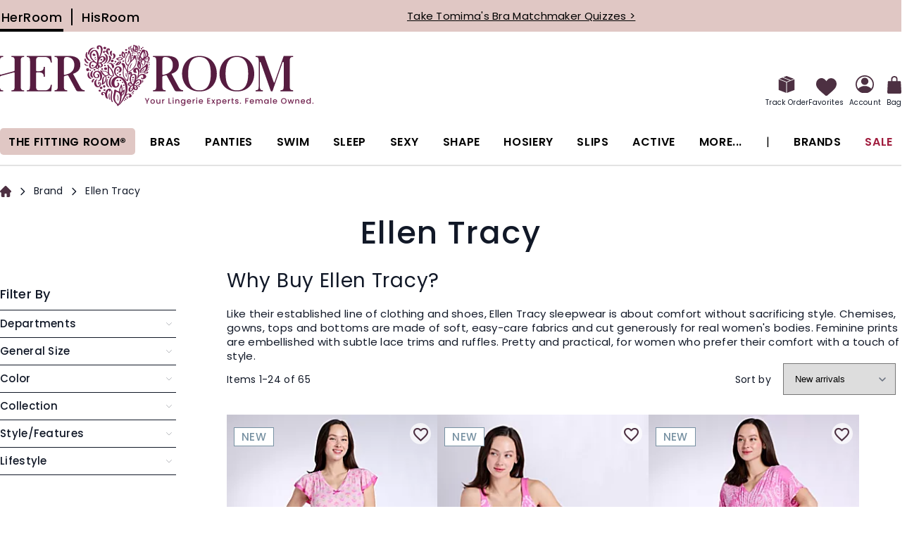

--- FILE ---
content_type: application/javascript
request_url: https://www.herroom.com/static/version1769064888/frontend/AndraGroup/her/en_US/Swissup_Breeze/js/lib/cash-9.0.0.min.js
body_size: 5721
content:
(function(){"use strict";var E=document,M=window,ft=E.documentElement,L=E.createElement.bind(E),ot=L("div"),z=L("table"),Bt=L("tbody"),at=L("tr"),H=Array.isArray,S=Array.prototype,_t=S.concat,J=S.filter,ct=S.indexOf,ht=S.map,Pt=S.push,dt=S.slice,Y=S.some,Ht=S.splice,$t=/^#(?:[\w-]|\\.|[^\x00-\xa0])*$/,jt=/^\.(?:[\w-]|\\.|[^\x00-\xa0])*$/,lt=/<.+>/,It=/^\w+$/;function G(t,n){var r=Ft(n);return!t||!r&&!N(n)&&!c(n)?[]:!r&&jt.test(t)?n.getElementsByClassName(t.slice(1).replace(/\\/g,"")):!r&&It.test(t)?n.getElementsByTagName(t):n.querySelectorAll(t)}var gt=function(){function t(n,r){if(n){if($(n))return n;var i=n;if(g(n)){var e=r||E;if(i=$t.test(n)&&N(e)?e.getElementById(n.slice(1).replace(/\\/g,"")):lt.test(n)?Et(n):$(e)?e.find(n):g(e)?o(e).find(n):G(n,e),!i)return}else if(A(n))return this.ready(n);(i.nodeType||i===M)&&(i=[i]),this.length=i.length;for(var s=0,f=this.length;s<f;s++)this[s]=i[s]}}return t.prototype.init=function(n,r){return new t(n,r)},t}(),u=gt.prototype,o=u.init;o.fn=o.prototype=u,u.length=0,u.splice=Ht,typeof Symbol=="function"&&(u[Symbol.iterator]=S[Symbol.iterator]);function $(t){return t instanceof gt}function D(t){return!!t&&t===t.window}function N(t){return!!t&&t.nodeType===9}function Ft(t){return!!t&&t.nodeType===11}function c(t){return!!t&&t.nodeType===1}function Wt(t){return!!t&&t.nodeType===3}function qt(t){return typeof t=="boolean"}function A(t){return typeof t=="function"}function g(t){return typeof t=="string"}function v(t){return t===void 0}function _(t){return t===null}function vt(t){return!isNaN(parseFloat(t))&&isFinite(t)}function X(t){if(typeof t!="object"||t===null)return!1;var n=Object.getPrototypeOf(t);return n===null||n===Object.prototype}o.isWindow=D,o.isFunction=A,o.isArray=H,o.isNumeric=vt,o.isPlainObject=X;function d(t,n,r){if(r){for(var i=t.length;i--;)if(n.call(t[i],i,t[i])===!1)return t}else if(X(t))for(var e=Object.keys(t),i=0,s=e.length;i<s;i++){var f=e[i];if(n.call(t[f],f,t[f])===!1)return t}else for(var i=0,s=t.length;i<s;i++)if(n.call(t[i],i,t[i])===!1)return t;return t}o.each=d,u.each=function(t){return d(this,t)},u.empty=function(){return this.each(function(t,n){for(;n.firstChild;)n.removeChild(n.firstChild)})};function j(){for(var t=[],n=0;n<arguments.length;n++)t[n]=arguments[n];var r=qt(t[0])?t.shift():!1,i=t.shift(),e=t.length;if(!i)return{};if(!e)return j(r,o,i);for(var s=0;s<e;s++){var f=t[s];for(var a in f)r&&(H(f[a])||X(f[a]))?((!i[a]||i[a].constructor!==f[a].constructor)&&(i[a]=new f[a].constructor),j(r,i[a],f[a])):i[a]=f[a]}return i}o.extend=j,u.extend=function(t){return j(u,t)};var Ut=/\S+/g;function I(t){return g(t)?t.match(Ut)||[]:[]}u.toggleClass=function(t,n){var r=I(t),i=!v(n);return this.each(function(e,s){c(s)&&d(r,function(f,a){i?n?s.classList.add(a):s.classList.remove(a):s.classList.toggle(a)})})},u.addClass=function(t){return this.toggleClass(t,!0)},u.removeAttr=function(t){var n=I(t);return this.each(function(r,i){c(i)&&d(n,function(e,s){i.removeAttribute(s)})})};function zt(t,n){if(t){if(g(t)){if(arguments.length<2){if(!this[0]||!c(this[0]))return;var r=this[0].getAttribute(t);return _(r)?void 0:r}return v(n)?this:_(n)?this.removeAttr(t):this.each(function(e,s){c(s)&&s.setAttribute(t,n)})}for(var i in t)this.attr(i,t[i]);return this}}u.attr=zt,u.removeClass=function(t){return arguments.length?this.toggleClass(t,!1):this.attr("class","")},u.hasClass=function(t){return!!t&&Y.call(this,function(n){return c(n)&&n.classList.contains(t)})},u.get=function(t){return v(t)?dt.call(this):(t=Number(t),this[t<0?t+this.length:t])},u.eq=function(t){return o(this.get(t))},u.first=function(){return this.eq(0)},u.last=function(){return this.eq(-1)};function Jt(t){return v(t)?this.get().map(function(n){return c(n)||Wt(n)?n.textContent:""}).join(""):this.each(function(n,r){c(r)&&(r.textContent=t)})}u.text=Jt;function R(t,n,r){if(c(t)){var i=M.getComputedStyle(t,null);return r?i.getPropertyValue(n)||void 0:i[n]||t.style[n]}}function w(t,n){return parseInt(R(t,n),10)||0}function pt(t,n){return w(t,"border".concat(n?"Left":"Top","Width"))+w(t,"padding".concat(n?"Left":"Top"))+w(t,"padding".concat(n?"Right":"Bottom"))+w(t,"border".concat(n?"Right":"Bottom","Width"))}var K={};function Yt(t){if(K[t])return K[t];var n=L(t);E.body.insertBefore(n,null);var r=R(n,"display");return E.body.removeChild(n),K[t]=r!=="none"?r:"block"}function mt(t){return R(t,"display")==="none"}function yt(t,n){var r=t&&(t.matches||t.webkitMatchesSelector||t.msMatchesSelector);return!!r&&!!n&&r.call(t,n)}function F(t){return g(t)?function(n,r){return yt(r,t)}:A(t)?t:$(t)?function(n,r){return t.is(r)}:t?function(n,r){return r===t}:function(){return!1}}u.filter=function(t){var n=F(t);return o(J.call(this,function(r,i){return n.call(r,i,r)}))};function x(t,n){return n?t.filter(n):t}u.detach=function(t){return x(this,t).each(function(n,r){r.parentNode&&r.parentNode.removeChild(r)}),this};var Gt=/^\s*<(\w+)[^>]*>/,Xt=/^<(\w+)\s*\/?>(?:<\/\1>)?$/,bt={"*":ot,tr:Bt,td:at,th:at,thead:z,tbody:z,tfoot:z};function Et(t){if(!g(t))return[];if(Xt.test(t))return[L(RegExp.$1)];var n=Gt.test(t)&&RegExp.$1,r=bt[n]||bt["*"];return r.innerHTML=t,o(r.childNodes).detach().get()}o.parseHTML=Et,u.has=function(t){var n=g(t)?function(r,i){return G(t,i).length}:function(r,i){return i.contains(t)};return this.filter(n)},u.not=function(t){var n=F(t);return this.filter(function(r,i){return(!g(t)||c(i))&&!n.call(i,r,i)})};function T(t,n,r,i){for(var e=[],s=A(n),f=i&&F(i),a=0,y=t.length;a<y;a++)if(s){var h=n(t[a]);h.length&&Pt.apply(e,h)}else for(var p=t[a][n];p!=null&&!(i&&f(-1,p));)e.push(p),p=r?p[n]:null;return e}function wt(t){return t.multiple&&t.options?T(J.call(t.options,function(n){return n.selected&&!n.disabled&&!n.parentNode.disabled}),"value"):t.value||""}function Kt(t){return arguments.length?this.each(function(n,r){var i=r.multiple&&r.options;if(i||Dt.test(r.type)){var e=H(t)?ht.call(t,String):_(t)?[]:[String(t)];i?d(r.options,function(s,f){f.selected=e.indexOf(f.value)>=0},!0):r.checked=e.indexOf(r.value)>=0}else r.value=v(t)||_(t)?"":t}):this[0]&&wt(this[0])}u.val=Kt,u.is=function(t){var n=F(t);return Y.call(this,function(r,i){return n.call(r,i,r)})},o.guid=1;function C(t){return t.length>1?J.call(t,function(n,r,i){return ct.call(i,n)===r}):t}o.unique=C,u.add=function(t,n){return o(C(this.get().concat(o(t,n).get())))},u.children=function(t){return x(o(C(T(this,function(n){return n.children}))),t)},u.parent=function(t){return x(o(C(T(this,"parentNode"))),t)},u.index=function(t){var n=t?o(t)[0]:this[0],r=t?this:o(n).parent().children();return ct.call(r,n)},u.closest=function(t){var n=this.filter(t);if(n.length)return n;var r=this.parent();return r.length?r.closest(t):n},u.siblings=function(t){return x(o(C(T(this,function(n){return o(n).parent().children().not(n)}))),t)},u.find=function(t){return o(C(T(this,function(n){return G(t,n)})))};var Qt=/^\s*<!(?:\[CDATA\[|--)|(?:\]\]|--)>\s*$/g,Vt=/^$|^module$|\/(java|ecma)script/i,Zt=["type","src","nonce","noModule"];function kt(t,n){var r=o(t);r.filter("script").add(r.find("script")).each(function(i,e){if(Vt.test(e.type)&&ft.contains(e)){var s=L("script");s.text=e.textContent.replace(Qt,""),d(Zt,function(f,a){e[a]&&(s[a]=e[a])}),n.head.insertBefore(s,null),n.head.removeChild(s)}})}function tn(t,n,r,i,e){i?t.insertBefore(n,r?t.firstChild:null):t.nodeName==="HTML"?t.parentNode.replaceChild(n,t):t.parentNode.insertBefore(n,r?t:t.nextSibling),e&&kt(n,t.ownerDocument)}function P(t,n,r,i,e,s,f,a){return d(t,function(y,h){d(o(h),function(p,O){d(o(n),function(b,U){var it=r?O:U,et=r?U:O,m=r?p:b;tn(it,m?et.cloneNode(!0):et,i,e,!m)},a)},f)},s),n}function W(t,n,r,i,e,s,f,a){return!$(t)&&g(t[0])&&!lt.test(t[0])&&(arguments[0]=[E.createTextNode(t[0])]),P.apply(void 0,arguments)}u.after=function(){return W(arguments,this,!1,!1,!1,!0,!0)},u.append=function(){return W(arguments,this,!1,!1,!0)};function nn(t){if(!arguments.length)return this[0]&&this[0].innerHTML;if(v(t))return this;var n=/<script[\s>]/.test(t);return this.each(function(r,i){c(i)&&(n?o(i).empty().append(t):i.innerHTML=t)})}u.html=nn,u.before=function(){return W(arguments,this,!1,!0)},u.prepend=function(){return W(arguments,this,!1,!0,!0,!0,!0)},u.appendTo=function(t){return P(arguments,this,!0,!1,!0)},u.wrapAll=function(t){for(var n=o(t),r=n[0];r.children.length;)r=r.firstElementChild;return this.first().before(n),this.appendTo(r)},u.wrap=function(t){return this.each(function(n,r){var i=o(t)[0];o(r).wrapAll(n?i.cloneNode(!0):i)})},u.wrapInner=function(t){return this.each(function(n,r){var i=o(r),e=i.contents();e.length?e.wrapAll(t):i.append(t)})},u.insertAfter=function(t){return P(arguments,this,!0,!1,!1,!1,!1,!0)},u.insertBefore=function(t){return P(arguments,this,!0,!0)},u.prependTo=function(t){return P(arguments,this,!0,!0,!0,!1,!1,!0)},u.contents=function(){return o(C(T(this,function(t){return t.tagName==="IFRAME"?[t.contentDocument]:t.tagName==="TEMPLATE"?t.content.childNodes:t.childNodes})))},u.next=function(t,n,r){return x(o(C(T(this,"nextElementSibling",n,r))),t)},u.nextAll=function(t){return this.next(t,!0)},u.nextUntil=function(t,n){return this.next(n,!0,t)},u.parents=function(t,n){return x(o(C(T(this,"parentElement",!0,n))),t)},u.parentsUntil=function(t,n){return this.parents(n,t)},u.prev=function(t,n,r){return x(o(C(T(this,"previousElementSibling",n,r))),t)},u.prevAll=function(t){return this.prev(t,!0)},u.prevUntil=function(t,n){return this.prev(n,!0,t)},u.map=function(t){return o(_t.apply([],ht.call(this,function(n,r){return t.call(n,r,n)})))},u.clone=function(){return this.map(function(t,n){return n.cloneNode(!0)})},u.offsetParent=function(){return this.map(function(t,n){for(var r=n.offsetParent;r&&R(r,"position")==="static";)r=r.offsetParent;return r||ft})},u.slice=function(t,n){return o(dt.call(this,t,n))};var rn=/-([a-z])/g;function Q(t){return t.replace(rn,function(n,r){return r.toUpperCase()})}u.ready=function(t){var n=function(){return setTimeout(t,0,o)};return E.readyState!=="loading"?n():E.addEventListener("DOMContentLoaded",n),this},u.unwrap=function(){return this.parent().each(function(t,n){if(n.tagName!=="BODY"){var r=o(n);r.replaceWith(r.children())}}),this},u.offset=function(){var t=this[0];if(t){var n=t.getBoundingClientRect();return{top:n.top+M.pageYOffset,left:n.left+M.pageXOffset}}},u.position=function(){var t=this[0];if(t){var n=R(t,"position")==="fixed",r=n?t.getBoundingClientRect():this.offset();if(!n){for(var i=t.ownerDocument,e=t.offsetParent||i.documentElement;(e===i.body||e===i.documentElement)&&R(e,"position")==="static";)e=e.parentNode;if(e!==t&&c(e)){var s=o(e).offset();r.top-=s.top+w(e,"borderTopWidth"),r.left-=s.left+w(e,"borderLeftWidth")}}return{top:r.top-w(t,"marginTop"),left:r.left-w(t,"marginLeft")}}};var Ct={class:"className",contenteditable:"contentEditable",for:"htmlFor",readonly:"readOnly",maxlength:"maxLength",tabindex:"tabIndex",colspan:"colSpan",rowspan:"rowSpan",usemap:"useMap"};u.prop=function(t,n){if(t){if(g(t))return t=Ct[t]||t,arguments.length<2?this[0]&&this[0][t]:this.each(function(i,e){e[t]=n});for(var r in t)this.prop(r,t[r]);return this}},u.removeProp=function(t){return this.each(function(n,r){delete r[Ct[t]||t]})};var en=/^--/;function V(t){return en.test(t)}var Z={},un=ot.style,sn=["webkit","moz","ms"];function fn(t,n){if(n===void 0&&(n=V(t)),n)return t;if(!Z[t]){var r=Q(t),i="".concat(r[0].toUpperCase()).concat(r.slice(1)),e="".concat(r," ").concat(sn.join("".concat(i," "))).concat(i).split(" ");d(e,function(s,f){if(f in un)return Z[t]=f,!1})}return Z[t]}var on={animationIterationCount:!0,columnCount:!0,flexGrow:!0,flexShrink:!0,fontWeight:!0,gridArea:!0,gridColumn:!0,gridColumnEnd:!0,gridColumnStart:!0,gridRow:!0,gridRowEnd:!0,gridRowStart:!0,lineHeight:!0,opacity:!0,order:!0,orphans:!0,widows:!0,zIndex:!0};function St(t,n,r){return r===void 0&&(r=V(t)),!r&&!on[t]&&vt(n)?"".concat(n,"px"):n}function an(t,n){if(g(t)){var r=V(t);return t=fn(t,r),arguments.length<2?this[0]&&R(this[0],t,r):t?(n=St(t,n,r),this.each(function(e,s){c(s)&&(r?s.style.setProperty(t,n):s.style[t]=n)})):this}for(var i in t)this.css(i,t[i]);return this}u.css=an;function Tt(t,n){try{return t(n)}catch{return n}}var cn=/^\s+|\s+$/;function Rt(t,n){var r=t.dataset[n]||t.dataset[Q(n)];return cn.test(r)?r:Tt(JSON.parse,r)}function hn(t,n,r){r=Tt(JSON.stringify,r),t.dataset[Q(n)]=r}function dn(t,n){if(!t){if(!this[0])return;var r={};for(var i in this[0].dataset)r[i]=Rt(this[0],i);return r}if(g(t))return arguments.length<2?this[0]&&Rt(this[0],t):v(n)?this:this.each(function(e,s){hn(s,t,n)});for(var i in t)this.data(i,t[i]);return this}u.data=dn;function xt(t,n){var r=t.documentElement;return Math.max(t.body["scroll".concat(n)],r["scroll".concat(n)],t.body["offset".concat(n)],r["offset".concat(n)],r["client".concat(n)])}d([!0,!1],function(t,n){d(["Width","Height"],function(r,i){var e="".concat(n?"outer":"inner").concat(i);u[e]=function(s){if(this[0])return D(this[0])?n?this[0]["inner".concat(i)]:this[0].document.documentElement["client".concat(i)]:N(this[0])?xt(this[0],i):this[0]["".concat(n?"offset":"client").concat(i)]+(s&&n?w(this[0],"margin".concat(r?"Top":"Left"))+w(this[0],"margin".concat(r?"Bottom":"Right")):0)}})}),d(["Width","Height"],function(t,n){var r=n.toLowerCase();u[r]=function(i){if(!this[0])return v(i)?void 0:this;if(!arguments.length)return D(this[0])?this[0].document.documentElement["client".concat(n)]:N(this[0])?xt(this[0],n):this[0].getBoundingClientRect()[r]-pt(this[0],!t);var e=parseInt(i,10);return this.each(function(s,f){if(c(f)){var a=R(f,"boxSizing");f.style[r]=St(r,e+(a==="border-box"?pt(f,!t):0))}})}});var Lt="___cd";u.toggle=function(t){return this.each(function(n,r){if(c(r)){var i=v(t)?mt(r):t,e=r.style.display;i?(!e||e==="none")&&(r.style.display=r[Lt]||"",mt(r)&&(r.style.display=Yt(r.tagName))):e!=="none"&&(r[Lt]=e,r.style.display="none")}})},u.hide=function(){return this.toggle(!1)},u.show=function(){return this.toggle(!0)};var Nt="___ce",k=".",tt={focus:"focusin",blur:"focusout"},At={mouseenter:"mouseover",mouseleave:"mouseout"},ln=/^(mouse|pointer|contextmenu|drag|drop|click|dblclick)/i;function nt(t){return At[t]||tt[t]||t}function rt(t){var n=t.split(k);return[n[0],n.slice(1).sort()]}u.trigger=function(t,n){if(g(t)){var r=rt(t),i=r[0],e=r[1],s=nt(i);if(!s)return this;var f=ln.test(s)?"MouseEvents":"HTMLEvents";t=E.createEvent(f),t.initEvent(s,!0,!0),t.namespace=e.join(k),t.___ot=i}t.___td=n;var a=t.___ot in tt;return this.each(function(y,h){a&&A(h[t.___ot])&&(h["___i".concat(t.type)]=!0,h[t.___ot](),h["___i".concat(t.type)]=!1),h.dispatchEvent(t)})};function Ot(t){return t[Nt]=t[Nt]||{}}function gn(t,n,r,i,e){var s=Ot(t);s[n]=s[n]||[],s[n].push([r,i,e]),t.addEventListener(n,e)}function Mt(t,n){return!n||!Y.call(n,function(r){return t.indexOf(r)<0})}function q(t,n,r,i,e){var s=Ot(t);if(n)s[n]&&(s[n]=s[n].filter(function(f){var a=f[0],y=f[1],h=f[2];if(e&&h.guid!==e.guid||!Mt(a,r)||i&&i!==y)return!0;t.removeEventListener(n,h)}));else for(n in s)q(t,n,r,i,e)}u.off=function(t,n,r){var i=this;if(v(t))this.each(function(s,f){!c(f)&&!N(f)&&!D(f)||q(f)});else if(g(t))A(n)&&(r=n,n=""),d(I(t),function(s,f){var a=rt(f),y=a[0],h=a[1],p=nt(y);i.each(function(O,b){!c(b)&&!N(b)&&!D(b)||q(b,p,h,n,r)})});else for(var e in t)this.off(e,t[e]);return this},u.remove=function(t){return x(this,t).detach().off(),this},u.replaceWith=function(t){return this.before(t).remove()},u.replaceAll=function(t){return o(t).replaceWith(this),this};function vn(t,n,r,i,e){var s=this;if(!g(t)){for(var f in t)this.on(f,n,r,t[f],e);return this}return g(n)||(v(n)||_(n)?n="":v(r)?(r=n,n=""):(i=r,r=n,n="")),A(i)||(i=r,r=void 0),i?(d(I(t),function(a,y){var h=rt(y),p=h[0],O=h[1],b=nt(p),U=p in At,it=p in tt;b&&s.each(function(et,m){if(!(!c(m)&&!N(m)&&!D(m))){var ut=function(l){if(l.target["___i".concat(l.type)])return l.stopImmediatePropagation();if(!(l.namespace&&!Mt(O,l.namespace.split(k)))&&!(!n&&(it&&(l.target!==m||l.___ot===b)||U&&l.relatedTarget&&m.contains(l.relatedTarget)))){var st=m;if(n){for(var B=l.target;!yt(B,n);)if(B===m||(B=B.parentNode,!B))return;st=B}Object.defineProperty(l,"currentTarget",{configurable:!0,get:function(){return st}}),Object.defineProperty(l,"delegateTarget",{configurable:!0,get:function(){return m}}),Object.defineProperty(l,"data",{configurable:!0,get:function(){return r}});var En=i.call(st,l,l.___td);e&&q(m,b,O,n,ut),En===!1&&(l.preventDefault(),l.stopPropagation())}};ut.guid=i.guid=i.guid||o.guid++,gn(m,b,O,n,ut)}})}),this):this}u.on=vn;function pn(t,n,r,i){return this.on(t,n,r,i,!0)}u.one=pn;var mn=/\r?\n/g;function yn(t,n){return"&".concat(encodeURIComponent(t),"=").concat(encodeURIComponent(n.replace(mn,`\r
`)))}var bn=/file|reset|submit|button|image/i,Dt=/radio|checkbox/i;u.serialize=function(){var t="";return this.each(function(n,r){d(r.elements||[r],function(i,e){if(!(e.disabled||!e.name||e.tagName==="FIELDSET"||bn.test(e.type)||Dt.test(e.type)&&!e.checked)){var s=wt(e);if(!v(s)){var f=H(s)?s:[s];d(f,function(a,y){t+=yn(e.name,y)})}}})}),t.slice(1)},typeof exports<"u"?module.exports=o:M.cash=M.$=o})();


--- FILE ---
content_type: application/javascript
request_url: https://www.herroom.com/static/version1769064888/frontend/AndraGroup/her/en_US/Swissup_Breeze/js/core/define.min.js
body_size: 2311
content:
(()=>{'use strict';var modules={},aliases=[],lastDefines=[],loadingCount=0,config={paths:{},shim:{},},defaultStackTraceLimit=Error.stackTraceLimit||10,autoloadedBundles={},bundlePathRe=/(?<path>Swissup_Breeze\/bundles\/\d+\/.*?)\d*(\.min\.js|\.js)$/,bundlePrefixRe=/(?<prefix>Swissup_Breeze\/bundles\/\d+\/).*\.js$/,bundlePrefix=$('script[src*="/Swissup_Breeze/bundles/"]').attr('src')?.match(bundlePrefixRe).groups.prefix,suffixRe=/Swissup_Breeze\/.*?(core|main)(?<suffix>\.min\.js|\.js)$/,jsSuffix=$('script[src*="/Swissup_Breeze/"]').filter((i,el)=>el.src.includes('/core.')||el.src.includes('/main.')).attr('src').match(suffixRe).groups.suffix;function isRunningFromBundle(){return document.currentScript?.src.includes('Swissup_Breeze/bundles/');}
function global(){if(config.shim[this.name]?.exports){return _.get(window,config.shim[this.name].exports.split('.'));}}
function run(){if(this.ran||this.deps.some(dep=>!dep.loaded)){return this.result;}
this.ran=true;try{this.result=this.cb?.apply(window,this.deps.map(dep=>dep.run()));}catch(e){console.error(e);}
this.loaded=true;if(this.result===undefined){this.result=this.global();}
if(this.result?.component&&typeof this.result?.component==='string'){$.breezemap[this.result?.component]=this.result;}
if($.breezemap.__get(this.name)){this.result=$.breezemap.__get(this.name);}
if($.breeze.jsconfig[this.name]?.bundle&&!autoloadedBundles[$.breeze.jsconfig[this.name].bundle]){autoloadedBundles[$.breeze.jsconfig[this.name].bundle]=true;$(document).trigger('bundle:autoload',$.breeze.jsconfig[this.name].bundle);}
if(this.result!==undefined&&!(this.result instanceof $)){[this.name].forEach(alias=>{if(alias.endsWith('-orig')){alias=alias.slice(0,-5);}else{alias=alias.startsWith('__module-')?`__component${$.breezemap.__counter++}`:alias;}
if($.breezemap.__get(alias)){return;}
$.breezemap[alias]=this.result;});}
if(this.result===undefined&&this.waitForResult&&!this.failed&&this.path&&!this.path.includes('//')){this.ran=this.loaded=false;setTimeout(function reportUnresolved(){if(this.loaded){return;}
if(loadingCount){return setTimeout(reportUnresolved.bind(this),1000);}
console.error('Unable to resolve dependency',this);this.failed=true;this.run();}.bind(this),100);}else{this.parents.forEach(parent=>parent.run());}
if(this.result===undefined&&this.unknown&&(window.location.search.includes('breeze=1')||window.location.hash.includes('breeze'))&&!$.breeze.jsignore.includes(this.name)){Error.stackTraceLimit=100;console.groupCollapsed(this.name);console.log(new Error(`Unknown component ${this.name}`));console.groupEnd();Error.stackTraceLimit=defaultStackTraceLimit;}
return this.result;}
function getModule(name,deps=[],parents=[],cb){if(typeof parents==='function'){cb=parents;parents=[];}
if(!modules[name]){modules[name]={name,parents:[],deps:[],global,run};if($.breeze.jsconfig[name]){modules[name].path=$.breeze.jsconfig[name].path;}else if(name.startsWith('text!')){modules[name].path=name.substr(5);}else if(!_.isEmpty($.breeze.jsconfig)&&!name.startsWith('__')&&!$.breezemap.__get(name)){Object.keys($.breeze.jsconfig).filter(k=>k.includes('*')).some(k=>{if(name.startsWith(k.split('*')[0])){modules[name].path=name;return true;}});}}
modules[name].cb=modules[name].cb||cb;modules[name].parents.push(...parents);modules[name].deps.push(...deps.map(depname=>getModule(depname,[],[modules[name]])));return modules[name];}
function collectDeps(alias,aliasAsPath,isKnown){var result=[],path=aliasAsPath?alias:$.breeze.jsconfig[alias]?.path||alias,imports=aliasAsPath?[]:$.breeze.jsconfig[alias]?.import||[],index=imports.indexOf(alias),[bundle,lastIndex]=path.split('*'),dep;if(lastIndex){lastIndex=parseInt(lastIndex,10)||0;bundle=bundlePrefix+bundle;path=bundle+(lastIndex||'');imports=imports.concat(_.range(0,lastIndex).map(i=>bundle+(i||'')));}
dep=getModule(alias);if(aliasAsPath&&dep.path!==path){dep=getModule(alias+'-orig');}
if(dep.collectedDeps){return dep.collectedDeps;}
imports.forEach((item,i)=>{result.push(...collectDeps(item,i===index,true));});Object.keys($.breeze.jsconfig).filter(key=>key.endsWith(`.${alias}`)).forEach(key=>{result.push(...collectDeps(key));});Object.entries($.breeze.jsconfig).filter(([k])=>k.includes('*')).some(([k,v])=>{if(alias.startsWith(k.split('*')[0])){(v.import||[]).filter(key=>key!==alias).forEach(key=>{result.push(...collectDeps(key));});}});if(isKnown||$.breeze.jsconfig[dep.name]?.path){dep.path=path;}else if(config.paths[alias]||alias.includes('//')){dep.path=alias;}else if(!dep.path&&!dep.named){dep.unknown=true;dep.loaded=true;}
result.push(dep);dep.collectedDeps=result;return result;}
window.require=function(deps,cb,extra){var mod,depsWithImports=[],scriptName=$(document.currentScript).data('name'),isBundle=isRunningFromBundle(),bundlePath=isBundle?document.currentScript?.src.match(bundlePathRe)?.groups.path:undefined,name=isBundle?undefined:scriptName;if(typeof deps==='string'&&typeof extra==='function'){mod=getModule(deps,cb,extra);mod.named=true;return mod;}
if(typeof deps==='string'){name=deps;deps=[];}else if(typeof deps==='function'){cb=deps;deps=['require'];}
if(!window.require.ready&&!deps.every?.(arg=>$.breezemap[arg])){return window.required.push([deps,cb,extra]);}
if((modules[name]?.cb||modules[name]?.ran)&&cb){name=`__module-${$.guid++}`;}
mod=getModule(name||`__module-${$.guid++}`,deps,cb);deps.forEach(depname=>depsWithImports.push(...collectDeps(depname)));depsWithImports.filter(dep=>dep.global()).map(dep=>dep.run());if(bundlePath){depsWithImports=depsWithImports.filter(dep=>!dep.name.includes(bundlePath));}
depsWithImports=depsWithImports.filter(dep=>!dep.loaded&&(dep.path||dep.named)&&dep.name!==scriptName).map(dep=>{if(dep.path?.includes('//')){if(dep.path.endsWith('.js')||dep.path.endsWith('/')||dep.path.includes('?')){dep.url=dep.path;}else{dep.url=dep.path+'.js';}}else if(dep.path){dep.url=window.require.toUrl(dep.path);}
return dep;});if(cb&&cb.length&&deps.length){deps.some((depname,i)=>{if(i>=cb.length){return true;}
modules[depname]&&(modules[depname].waitForResult=true);});}
lastDefines.push(depsWithImports.filter(dep=>dep.url).length>0);Promise.all(depsWithImports.filter(dep=>dep.url&&!dep.name.startsWith('text!')).map(dep=>$.preloadScript(dep.url))).then(async()=>{for(const dep of depsWithImports){loadingCount++;if(dep.name.startsWith('text!')){var el=$('#'+dep.path.replace(/[/.]/g,'_'));if(el.length){dep.cb=()=>el.html();}else{await $.get(dep.url).then(res=>{dep.cb=()=>res;}).catch(e=>console.error(e));}}else if(dep.url){await $.loadScript({'src':dep.url,'data-name':dep.name}).catch(e=>console.error(e));}
loadingCount--;dep.run();}});return mod.run();};window.require.async=(deps)=>new Promise(resolve=>{var isMultipleDeps=_.isArray(deps);if(!isMultipleDeps){deps=[deps];}
return require(deps,(...args)=>{resolve(isMultipleDeps?args:args[0]);});});window.define=window.requirejs=window.require;window.require.defined=(name)=>getModule(name).loaded;window.require.toUrl=(path)=>{if(config.paths[path]){return config.paths[path];}
if(path.includes('//')){return path;}
if(path.endsWith('.min')){path+='.js';}else if(!path.endsWith('.min.js')&&(path.endsWith('.js')||!path.split('/').slice(-1)[0].includes('.'))){path=path.replace(/\.js$/,'');path+=jsSuffix;}
return window.VIEW_URL+'/'+path;};window.require.config=(cfg)=>$.extend(true,config,cfg||{});$.breezemap.require=window.require;aliases=Object.keys($.breezemap);$.breezemap=new Proxy($.extend($.breezemap,{__counter:1,__aliases:{},__getAll:()=>({...$.breezemap}),__get:key=>$.breezemap[key],__lastComponent:(offset=0)=>$.breezemap[`__component${$.breezemap.__counter - 1 - offset}`],__register:(name,oldName)=>{if($.breezemap[name]){return;}
if(!oldName||_.isNumber(oldName)){if(isRunningFromBundle()&&lastDefines.slice(-2)[0]){console.error(`Trying to register previous cmp as ${name}, but previous define was async and not yet resolved. `+'Make sure all of unknown dependencies of previous cmp are listed in "import" section of breeze_default.xml');}
$.breezemap[name]=$.breezemap.__lastComponent(oldName);}else if($.breezemap[oldName]!==undefined){$.breezemap[name]=$.breezemap[oldName];}}}),{set(obj,alias,value){obj[alias]=value;if($.mixin?.pending[alias]){$.mixin.pending[alias].forEach(args=>$.mixin(...args));delete $.mixin.pending[alias];}
getModule(alias).run();$(document).trigger('breeze:component:load',{alias,value});$(document).trigger('breeze:component:load:'+alias,{value});return true;}});aliases.forEach(alias=>getModule(alias).run());})();

--- FILE ---
content_type: application/javascript
request_url: https://www.herroom.com/static/version1769064888/frontend/AndraGroup/her/en_US/Swissup_Breeze/js/core/load-script.min.js
body_size: -215
content:
(function(){'use strict';var memo={},preloadMemo={};$.loadScript=function(src,success){var obj=typeof src==='object'?src:{src:src};if(!memo[obj.src]){memo[obj.src]=new Promise((resolve,reject)=>{var script=document.createElement('script');if($.breeze.loadedScripts[obj.src]){return resolve();}
script.onload=()=>{$.breeze.loadedScripts[obj.src]=true;resolve();};script.onerror=reject;script.async=true;for(const[key,value]of Object.entries(obj)){script.setAttribute(key,value);}
document.head.appendChild(script);});}
return memo[obj.src].then(success||_.noop);};$.preloadScript=function(src,success){if(!preloadMemo[src]){preloadMemo[src]=new Promise((resolve,reject)=>{var link=document.createElement('link');if($.breeze.loadedScripts[src]){return resolve();}
link.onload=resolve;link.onerror=reject;link.href=src;link.rel='preload';link.as='script';document.head.appendChild(link);});}
return preloadMemo[src].then(success||_.noop);};})();

--- FILE ---
content_type: image/svg+xml
request_url: https://www.herroom.com/static/version1769064888/frontend/AndraGroup/her/en_US/images/reviews_icon.svg
body_size: 136
content:
<svg width="20" height="19" viewBox="0 0 20 19" fill="none" xmlns="http://www.w3.org/2000/svg">
<path d="M10.1236 0.50001C10.4524 0.498621 10.6557 0.645243 10.7923 0.924456C11.597 2.56912 12.4096 4.20991 13.2156 5.85397C13.2724 5.9699 13.3347 6.02734 13.4718 6.04683C15.269 6.30206 17.0648 6.56666 18.8612 6.8276C19.3612 6.90022 19.633 7.17511 19.5598 7.59269C19.5312 7.75553 19.4264 7.92956 19.3066 8.04798C18.0032 9.33616 16.6908 10.615 15.3779 11.8934C15.2855 11.9833 15.251 12.0608 15.2749 12.1983C15.5928 14.0237 15.9005 15.8509 16.2137 17.6771C16.2628 17.9639 16.1885 18.2018 15.9528 18.3718C15.7164 18.5423 15.4665 18.5318 15.2113 18.3971C13.5876 17.5402 11.9614 16.6878 10.3399 15.8269C10.1995 15.7523 10.0989 15.757 9.96119 15.83C8.3513 16.6836 6.73298 17.5214 5.12779 18.3837C4.62611 18.6532 4.12086 18.3634 4.07805 17.8989C4.06807 17.7909 4.0865 17.6782 4.10496 17.5699C4.41035 15.7774 4.71553 13.9849 5.02955 12.1939C5.05387 12.0552 5.01567 11.9789 4.92405 11.8898C3.611 10.6116 2.2985 9.33273 0.994213 8.04554C0.878308 7.93117 0.776684 7.76694 0.744061 7.61013C0.667126 7.24014 0.901928 6.92165 1.28254 6.86033C2.01164 6.74279 2.74321 6.64105 3.47401 6.53443C4.58036 6.37296 5.68647 6.20973 6.79387 6.05609C6.94856 6.03459 7.02989 5.97466 7.09913 5.83292C7.89961 4.1939 8.7104 2.55993 9.51237 0.92158C9.64503 0.650614 9.84193 0.504664 10.1236 0.50001Z" fill="#A7A7A7"/>
</svg>
